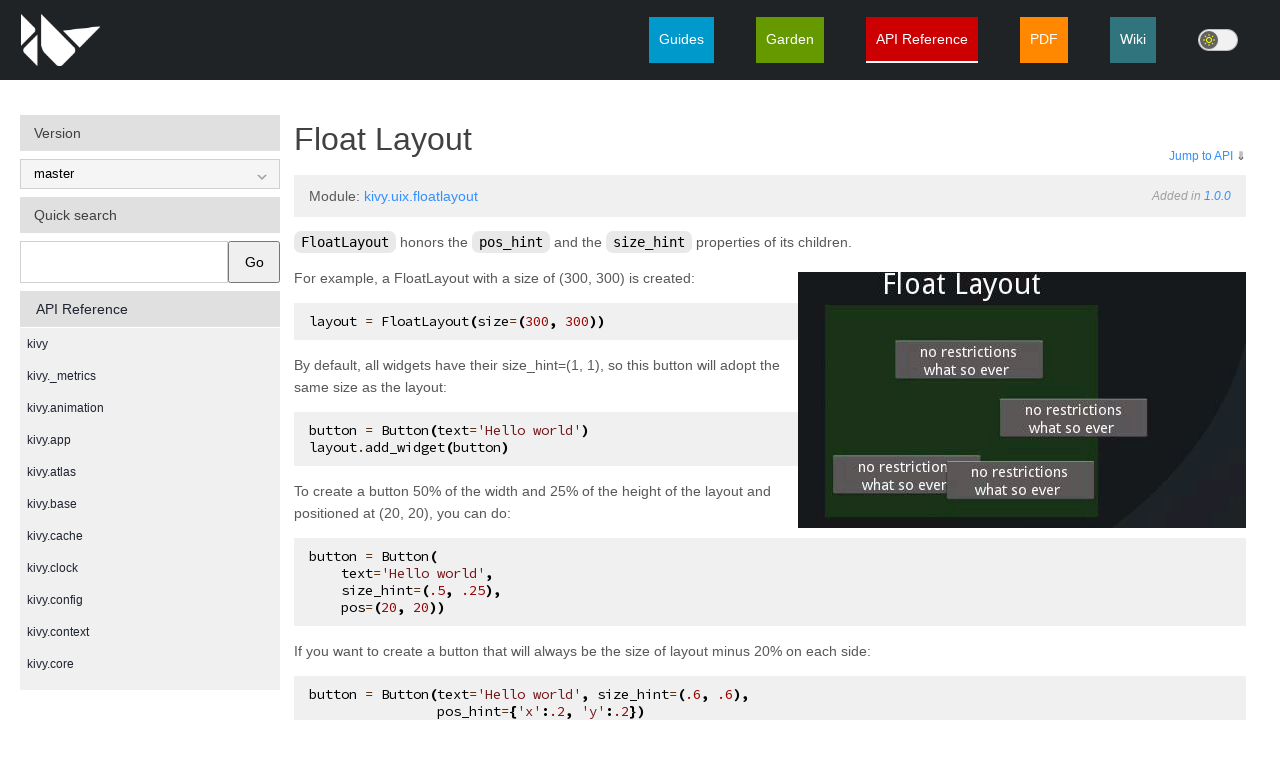

--- FILE ---
content_type: text/html; charset=utf-8
request_url: https://kivy.org/doc/master/api-kivy.uix.floatlayout.html
body_size: 9697
content:
<!DOCTYPE html PUBLIC "-//W3C//DTD XHTML 1.0 Transitional//EN"
  "http://www.w3.org/TR/xhtml1/DTD/xhtml1-transitional.dtd">

<html xmlns="http://www.w3.org/1999/xhtml">
  <head>
    <meta http-equiv="Content-Type" content="text/html; charset=utf-8" />
    <meta name="viewport" content="width=device-width, initial-scale=1.0">
    <meta name="twitter:site" content="@kivyframework">
    <meta name="color-scheme" content="dark light"> <!--tells web browser about which themes are supported -->
    <meta name="generator" content="Docutils 0.19: https://docutils.sourceforge.io/" />

    <title>Float Layout &mdash; Kivy 3.0.0.dev0 documentation</title>
    <link href='https://fonts.googleapis.com/css?family=Source+Code+Pro:400,700' rel='stylesheet' type='text/css'>
    <link rel="stylesheet" href="_static/pygments.css" type="text/css" /> 
      <link rel="stylesheet" href="_static/fresh.css" type="text/css" />
         
          <script type="text/javascript" id="documentation_options" data-url_root="./" src="_static/documentation_options.js"></script> 
            <script src="_static/jquery.js"></script> 
            <script src="_static/_sphinx_javascript_frameworks_compat.js"></script> 
            <script data-url_root="./" id="documentation_options" src="_static/documentation_options.js"></script> 
            <script src="_static/doctools.js"></script> 
            <script src="_static/sphinx_highlight.js"></script> 
        
        <script>
            const currTheme = localStorage.getItem("theme");
            if(currTheme){
                document.documentElement.className = currTheme;
            } else if(window.matchMedia){
                document.documentElement.className = window.matchMedia('(prefers-color-scheme: dark)').matches ? "dark": "light";
            } else { // neither localStorage or window.matchMedia exists
                document.documentElement.className = "light"; //todo should dark theme be the fallback value instead ?
            }
        </script>
        <script type="text/javascript" src="_static/jquery-effects-core-and-slide.js"></script>
        <script type="text/javascript" src="_static/jquery.cookie.js"></script>
        <script type="text/javascript" src="_static/kivy.js"></script>
    <link rel="index" title="Index" href="genindex.html" />
    <link rel="search" title="Search" href="search.html" />
    <link rel="top" title="Kivy 3.0.0.dev0 documentation" href="index.html" />
    <link rel="up" title="Widgets" href="api-kivy.uix.html" />
    <link rel="next" title="Gesture Surface" href="api-kivy.uix.gesturesurface.html" />
    <link rel="prev" title="FileChooser" href="api-kivy.uix.filechooser.html" /> 
  </head>
  <body>

    <div id="topbar">
        <div id="topwrapper">
          <div id="toplogo">
              <a href="https://kivy.org/">
                  <img src="_static/logo-kivy.png" alt="Kivy"/>
              </a>
          </div>
          <div id="topmenu">
              <ul class="navigation">
                  <li><a class="nav-guides" href="gettingstarted/intro.html">Guides</a></li>
                  <li><a class="nav-garden" href="http://kivy-garden.github.io/">Garden</a></li>
                  <li><a class="nav-api" href="api-kivy.html">API Reference</a></li>
                  <li><a class="nav-pdf" href="https://media.readthedocs.org/pdf/kivy/latest/kivy.pdf">PDF</a></li>
                  <li><a class="nav-wiki" href="http://wiki.kivy.org">Wiki</a></li>
                  <li id="li_themeToggleSwitch">
                        <button id="themeToggleSwitch" type="button">
                            <span class="vt-switch-check">
                                <span class="vt-switch-icon">
                                    <!--[-->
                                    <svg xmlns="http://www.w3.org/2000/svg" aria-hidden="true" focusable="false" viewBox="0 0 24 24" class="sun">
                                        <path d="M12,18c-3.3,0-6-2.7-6-6s2.7-6,6-6s6,2.7,6,6S15.3,18,12,18zM12,8c-2.2,0-4,1.8-4,4c0,2.2,1.8,4,4,4c2.2,0,4-1.8,4-4C16,9.8,14.2,8,12,8z"></path>
                                        <path d="M12,4c-0.6,0-1-0.4-1-1V1c0-0.6,0.4-1,1-1s1,0.4,1,1v2C13,3.6,12.6,4,12,4z"></path>
                                        <path d="M12,24c-0.6,0-1-0.4-1-1v-2c0-0.6,0.4-1,1-1s1,0.4,1,1v2C13,23.6,12.6,24,12,24z"></path>
                                        <path d="M5.6,6.6c-0.3,0-0.5-0.1-0.7-0.3L3.5,4.9c-0.4-0.4-0.4-1,0-1.4s1-0.4,1.4,0l1.4,1.4c0.4,0.4,0.4,1,0,1.4C6.2,6.5,5.9,6.6,5.6,6.6z"></path>
                                        <path d="M19.8,20.8c-0.3,0-0.5-0.1-0.7-0.3l-1.4-1.4c-0.4-0.4-0.4-1,0-1.4s1-0.4,1.4,0l1.4,1.4c0.4,0.4,0.4,1,0,1.4C20.3,20.7,20,20.8,19.8,20.8z"></path>
                                        <path d="M3,13H1c-0.6,0-1-0.4-1-1s0.4-1,1-1h2c0.6,0,1,0.4,1,1S3.6,13,3,13z"></path>
                                        <path d="M23,13h-2c-0.6,0-1-0.4-1-1s0.4-1,1-1h2c0.6,0,1,0.4,1,1S23.6,13,23,13z"></path>
                                        <path d="M4.2,20.8c-0.3,0-0.5-0.1-0.7-0.3c-0.4-0.4-0.4-1,0-1.4l1.4-1.4c0.4-0.4,1-0.4,1.4,0s0.4,1,0,1.4l-1.4,1.4C4.7,20.7,4.5,20.8,4.2,20.8z"></path>
                                        <path d="M18.4,6.6c-0.3,0-0.5-0.1-0.7-0.3c-0.4-0.4-0.4-1,0-1.4l1.4-1.4c0.4-0.4,1-0.4,1.4,0s0.4,1,0,1.4l-1.4,1.4C18.9,6.5,18.6,6.6,18.4,6.6z"></path>
                                    </svg>
                                    <svg xmlns="http://www.w3.org/2000/svg" aria-hidden="true" focusable="false" viewBox="0 0 24 24" class="moon">
                                        <path d="M12.1,22c-0.3,0-0.6,0-0.9,0c-5.5-0.5-9.5-5.4-9-10.9c0.4-4.8,4.2-8.6,9-9c0.4,0,0.8,0.2,1,0.5c0.2,0.3,0.2,0.8-0.1,1.1c-2,2.7-1.4,6.4,1.3,8.4c2.1,1.6,5,1.6,7.1,0c0.3-0.2,0.7-0.3,1.1-0.1c0.3,0.2,0.5,0.6,0.5,1c-0.2,2.7-1.5,5.1-3.6,6.8C16.6,21.2,14.4,22,12.1,22zM9.3,4.4c-2.9,1-5,3.6-5.2,6.8c-0.4,4.4,2.8,8.3,7.2,8.7c2.1,0.2,4.2-0.4,5.8-1.8c1.1-0.9,1.9-2.1,2.4-3.4c-2.5,0.9-5.3,0.5-7.5-1.1C9.2,11.4,8.1,7.7,9.3,4.4z"></path>
                                    </svg>
                                    <!--]-->
                                </span>
                            </span>
                        </button>

                  </li>
              </ul>
          </div>
        </div>
    </div>
<div id="contentall">
      <div class="sphinxsidebar">
        <div class="sphinxsidebarwrapper">
            <h3>Version</h3>
            <select id="version_selector"></select>
            <h3>Quick search</h3>
            <form class="search" action="search.html" method="get">
                <input type="hidden" name="check_keywords" value="yes" />
                <input type="hidden" name="area" value="default" />
                <input type="text" class="text" name="q" />
                <button type="submit">Go</button>
            </form>
          <!--
          <h3><a href="index.html">Float Layout</a></h3>
          <ul>
<li><a class="reference internal" href="#">Float Layout</a><ul>
<li><a class="reference internal" href="#kivy.uix.floatlayout.FloatLayout"><code class="docutils literal notranslate"><span class="pre">FloatLayout</span></code></a><ul>
<li><a class="reference internal" href="#kivy.uix.floatlayout.FloatLayout.add_widget"><code class="docutils literal notranslate"><span class="pre">FloatLayout.add_widget()</span></code></a></li>
<li><a class="reference internal" href="#kivy.uix.floatlayout.FloatLayout.do_layout"><code class="docutils literal notranslate"><span class="pre">FloatLayout.do_layout()</span></code></a></li>
<li><a class="reference internal" href="#kivy.uix.floatlayout.FloatLayout.remove_widget"><code class="docutils literal notranslate"><span class="pre">FloatLayout.remove_widget()</span></code></a></li>
</ul>
</li>
</ul>
</li>
</ul>

          <h3><a href="index.html">Table Of Contents</a></h3>
          -->
          <ul>
<li class="toctree-l1"><a class="reference internal" href="examples/index.html">Gallery of Examples</a><ul>
<li class="toctree-l2"><a class="reference internal" href="examples/gallery.html">Gallery</a></li>
<li class="toctree-l2"><a class="reference internal" href="examples/gen__3Drendering__main__py.html">3D Rotating Monkey Head</a></li>
<li class="toctree-l2"><a class="reference internal" href="examples/gen__animation__animate__py.html">Widget animation</a></li>
<li class="toctree-l2"><a class="reference internal" href="examples/gen__application__app_suite__py.html">Suite of Application Builders</a></li>
<li class="toctree-l2"><a class="reference internal" href="examples/gen__application__app_with_build__py.html">Application example using build() + return</a></li>
<li class="toctree-l2"><a class="reference internal" href="examples/gen__application__app_with_kv__py.html">Application built from a  .kv file</a></li>
<li class="toctree-l2"><a class="reference internal" href="examples/gen__application__app_with_kv_in_template1__py.html">Application from a .kv in a Template Directory</a></li>
<li class="toctree-l2"><a class="reference internal" href="examples/gen__camera__main__py.html">Camera Example</a></li>
<li class="toctree-l2"><a class="reference internal" href="examples/gen__canvas__bezier__py.html">Bezier Example</a></li>
<li class="toctree-l2"><a class="reference internal" href="examples/gen__canvas__canvas_stress__py.html">Canvas stress</a></li>
<li class="toctree-l2"><a class="reference internal" href="examples/gen__canvas__circle__py.html">Circle Example</a></li>
<li class="toctree-l2"><a class="reference internal" href="examples/gen__canvas__fbo_canvas__py.html">FBO Canvas</a></li>
<li class="toctree-l2"><a class="reference internal" href="examples/gen__canvas__lines__py.html">Line (SmoothLine) Experiment</a></li>
<li class="toctree-l2"><a class="reference internal" href="examples/gen__canvas__lines_extended__py.html">Lines Extended Demo</a></li>
<li class="toctree-l2"><a class="reference internal" href="examples/gen__canvas__mesh__py.html">Mesh test</a></li>
<li class="toctree-l2"><a class="reference internal" href="examples/gen__canvas__multitexture__py.html">Multitexture Example</a></li>
<li class="toctree-l2"><a class="reference internal" href="examples/gen__canvas__repeat_texture__py.html">Repeat Texture on Resize</a></li>
<li class="toctree-l2"><a class="reference internal" href="examples/gen__canvas__rotation__py.html">Rotation Example</a></li>
<li class="toctree-l2"><a class="reference internal" href="examples/gen__canvas__stencil_canvas__py.html">Stencil demo</a></li>
<li class="toctree-l2"><a class="reference internal" href="examples/gen__canvas__tesselate__py.html">Tesselate Demonstration</a></li>
<li class="toctree-l2"><a class="reference internal" href="examples/gen__canvas__texture__py.html">Texture Wrapping and Coordinates Example</a></li>
<li class="toctree-l2"><a class="reference internal" href="examples/gen__demo__camera_puzzle__py.html">Shuffled Camera Feed Puzzle</a></li>
<li class="toctree-l2"><a class="reference internal" href="examples/gen__demo__kivycatalog__main__py.html">Kivy Catalog</a></li>
<li class="toctree-l2"><a class="reference internal" href="examples/gen__demo__multistroke__main__py.html">Multistroke Recognition Database Demonstration</a></li>
<li class="toctree-l2"><a class="reference internal" href="examples/gen__demo__pictures__main__py.html">Basic Picture Viewer</a></li>
<li class="toctree-l2"><a class="reference internal" href="examples/gen__demo__shadereditor__main__py.html">Live Shader Editor</a></li>
<li class="toctree-l2"><a class="reference internal" href="examples/gen__demo__showcase__main__py.html">Showcase of Kivy Features</a></li>
<li class="toctree-l2"><a class="reference internal" href="examples/gen__demo__touchtracer__main__py.html">Touch Tracer Line Drawing Demonstration</a></li>
</ul>
</li>
</ul>
<ul class="current">
<li class="toctree-l1"><a class="reference internal" href="gettingstarted/index.html">Getting Started</a><ul>
<li class="toctree-l2"><a class="reference internal" href="gettingstarted/intro.html">Introduction</a></li>
<li class="toctree-l2"><a class="reference internal" href="gettingstarted/installation.html">Installing Kivy</a></li>
<li class="toctree-l2"><a class="reference internal" href="gettingstarted/first_app.html">A first App</a></li>
<li class="toctree-l2"><a class="reference internal" href="gettingstarted/properties.html">Properties</a></li>
<li class="toctree-l2"><a class="reference internal" href="gettingstarted/rules.html">Kv Design Language</a></li>
<li class="toctree-l2"><a class="reference internal" href="gettingstarted/events.html">Events</a></li>
<li class="toctree-l2"><a class="reference internal" href="gettingstarted/framework.html">Non-widget stuff</a></li>
<li class="toctree-l2"><a class="reference internal" href="gettingstarted/layouts.html">Layouts</a></li>
<li class="toctree-l2"><a class="reference internal" href="gettingstarted/drawing.html">Drawing</a></li>
<li class="toctree-l2"><a class="reference internal" href="gettingstarted/packaging.html">Packaging</a></li>
<li class="toctree-l2"><a class="reference internal" href="gettingstarted/diving.html">Diving in</a></li>
</ul>
</li>
<li class="toctree-l1"><a class="reference internal" href="user-guide.html">Kivy Project</a><ul>
<li class="toctree-l2"><a class="reference internal" href="philosophy.html">Philosophy</a></li>
<li class="toctree-l2"><a class="reference internal" href="contribute.html">Contribution Guidelines</a></li>
<li class="toctree-l2"><a class="reference internal" href="faq.html">FAQ</a></li>
<li class="toctree-l2"><a class="reference internal" href="contact.html">Contact Us</a></li>
</ul>
</li>
<li class="toctree-l1"><a class="reference internal" href="guide-index.html">Programming Guide</a><ul>
<li class="toctree-l2"><a class="reference internal" href="guide/basic.html">Kivy Basics</a></li>
<li class="toctree-l2"><a class="reference internal" href="guide/environment.html">Controlling the environment</a></li>
<li class="toctree-l2"><a class="reference internal" href="guide/config.html">Configure Kivy</a></li>
<li class="toctree-l2"><a class="reference internal" href="guide/architecture.html">Architectural Overview</a></li>
<li class="toctree-l2"><a class="reference internal" href="guide/events.html">Events and Properties</a></li>
<li class="toctree-l2"><a class="reference internal" href="guide/inputs.html">Input management</a></li>
<li class="toctree-l2"><a class="reference internal" href="guide/widgets.html">Widgets</a></li>
<li class="toctree-l2"><a class="reference internal" href="guide/graphics.html">Graphics</a></li>
<li class="toctree-l2"><a class="reference internal" href="guide/lang.html">Kv language</a></li>
<li class="toctree-l2"><a class="reference internal" href="guide/other-frameworks.html">Integrating with other Frameworks</a></li>
<li class="toctree-l2"><a class="reference internal" href="guide/packaging.html">Packaging your application</a></li>
<li class="toctree-l2"><a class="reference internal" href="guide/licensing.html">Package licensing</a></li>
</ul>
</li>
<li class="toctree-l1"><a class="reference internal" href="tutorials-index.html">Tutorials</a><ul>
<li class="toctree-l2"><a class="reference internal" href="tutorials/pong.html">Pong Game Tutorial</a></li>
<li class="toctree-l2"><a class="reference internal" href="tutorials/firstwidget.html">A Simple Paint App</a></li>
<li class="toctree-l2"><a class="reference internal" href="tutorials/crashcourse.html">Crash Course</a></li>
</ul>
</li>
<li class="toctree-l1 current"><a class="reference internal" href="api-index.html">API Reference</a><ul class="current">
<li class="toctree-l2"><a class="reference internal" href="api-kivy.html">Kivy framework</a></li>
<li class="toctree-l2"><a class="reference internal" href="api-kivy._metrics.html">Low level Metrics</a></li>
<li class="toctree-l2"><a class="reference internal" href="api-kivy.animation.html">Animation</a></li>
<li class="toctree-l2"><a class="reference internal" href="api-kivy.app.html">Application</a></li>
<li class="toctree-l2"><a class="reference internal" href="api-kivy.atlas.html">Atlas</a></li>
<li class="toctree-l2"><a class="reference internal" href="api-kivy.base.html">Kivy Base</a></li>
<li class="toctree-l2"><a class="reference internal" href="api-kivy.cache.html">Cache manager</a></li>
<li class="toctree-l2"><a class="reference internal" href="api-kivy.clock.html">Clock object</a></li>
<li class="toctree-l2"><a class="reference internal" href="api-kivy.config.html">Configuration object</a></li>
<li class="toctree-l2"><a class="reference internal" href="api-kivy.context.html">Context</a></li>
<li class="toctree-l2"><a class="reference internal" href="api-kivy.core.html">Core Abstraction</a></li>
<li class="toctree-l2"><a class="reference internal" href="api-kivy.core.audio_output.html">Audio Output</a></li>
<li class="toctree-l2"><a class="reference internal" href="api-kivy.core.camera.html">Camera</a></li>
<li class="toctree-l2"><a class="reference internal" href="api-kivy.core.clipboard.html">Clipboard</a></li>
<li class="toctree-l2"><a class="reference internal" href="api-kivy.core.gl.html">OpenGL</a></li>
<li class="toctree-l2"><a class="reference internal" href="api-kivy.core.image.html">Image</a></li>
<li class="toctree-l2"><a class="reference internal" href="api-kivy.core.spelling.html">Spelling</a></li>
<li class="toctree-l2"><a class="reference internal" href="api-kivy.core.text.html">Text</a></li>
<li class="toctree-l2"><a class="reference internal" href="api-kivy.core.text.markup.html">Text Markup</a></li>
<li class="toctree-l2"><a class="reference internal" href="api-kivy.core.text.text_layout.html">Text layout</a></li>
<li class="toctree-l2"><a class="reference internal" href="api-kivy.core.video.html">Video</a></li>
<li class="toctree-l2"><a class="reference internal" href="api-kivy.core.window.html">Window</a></li>
<li class="toctree-l2"><a class="reference internal" href="api-kivy.deps.html">Kivy module for binary dependencies.</a></li>
<li class="toctree-l2"><a class="reference internal" href="api-kivy.effects.html">Effects</a></li>
<li class="toctree-l2"><a class="reference internal" href="api-kivy.effects.dampedscroll.html">Damped scroll effect</a></li>
<li class="toctree-l2"><a class="reference internal" href="api-kivy.effects.kinetic.html">Kinetic effect</a></li>
<li class="toctree-l2"><a class="reference internal" href="api-kivy.effects.opacityscroll.html">Opacity scroll effect</a></li>
<li class="toctree-l2"><a class="reference internal" href="api-kivy.effects.scroll.html">Scroll effect</a></li>
<li class="toctree-l2"><a class="reference internal" href="api-kivy.event.html">Event dispatcher</a></li>
<li class="toctree-l2"><a class="reference internal" href="api-kivy.eventmanager.html">Event Manager</a></li>
<li class="toctree-l2"><a class="reference internal" href="api-kivy.factory.html">Factory object</a></li>
<li class="toctree-l2"><a class="reference internal" href="api-kivy.garden.html">Garden</a></li>
<li class="toctree-l2"><a class="reference internal" href="api-kivy.geometry.html">Geometry utilities</a></li>
<li class="toctree-l2"><a class="reference internal" href="api-kivy.gesture.html">Gesture recognition</a></li>
<li class="toctree-l2"><a class="reference internal" href="api-kivy.graphics.html">Graphics</a></li>
<li class="toctree-l2"><a class="reference internal" href="api-kivy.graphics.boxshadow.html">BoxShadow</a></li>
<li class="toctree-l2"><a class="reference internal" href="api-kivy.graphics.cgl.html">CGL: standard C interface for OpenGL</a></li>
<li class="toctree-l2"><a class="reference internal" href="api-kivy.graphics.compiler.html">Graphics compiler</a></li>
<li class="toctree-l2"><a class="reference internal" href="api-kivy.graphics.context.html">Context management</a></li>
<li class="toctree-l2"><a class="reference internal" href="api-kivy.graphics.context_instructions.html">Context instructions</a></li>
<li class="toctree-l2"><a class="reference internal" href="api-kivy.graphics.fbo.html">Framebuffer</a></li>
<li class="toctree-l2"><a class="reference internal" href="api-kivy.graphics.gl_instructions.html">GL instructions</a></li>
<li class="toctree-l2"><a class="reference internal" href="api-kivy.graphics.instructions.html">Canvas</a></li>
<li class="toctree-l2"><a class="reference internal" href="api-kivy.graphics.opengl.html">OpenGL</a></li>
<li class="toctree-l2"><a class="reference internal" href="api-kivy.graphics.opengl_utils.html">OpenGL utilities</a></li>
<li class="toctree-l2"><a class="reference internal" href="api-kivy.graphics.scissor_instructions.html">Scissor Instructions</a></li>
<li class="toctree-l2"><a class="reference internal" href="api-kivy.graphics.shader.html">Shader</a></li>
<li class="toctree-l2"><a class="reference internal" href="api-kivy.graphics.stencil_instructions.html">Stencil instructions</a></li>
<li class="toctree-l2"><a class="reference internal" href="api-kivy.graphics.svg.html">SVG</a></li>
<li class="toctree-l2"><a class="reference internal" href="api-kivy.graphics.tesselator.html">Tesselator</a></li>
<li class="toctree-l2"><a class="reference internal" href="api-kivy.graphics.texture.html">Texture</a></li>
<li class="toctree-l2"><a class="reference internal" href="api-kivy.graphics.transformation.html">Transformation</a></li>
<li class="toctree-l2"><a class="reference internal" href="api-kivy.input.html">Input management</a></li>
<li class="toctree-l2"><a class="reference internal" href="api-kivy.input.factory.html">Motion Event Factory</a></li>
<li class="toctree-l2"><a class="reference internal" href="api-kivy.input.motionevent.html">Motion Event</a></li>
<li class="toctree-l2"><a class="reference internal" href="api-kivy.input.postproc.html">Input Postprocessing</a></li>
<li class="toctree-l2"><a class="reference internal" href="api-kivy.input.postproc.calibration.html">Calibration</a></li>
<li class="toctree-l2"><a class="reference internal" href="api-kivy.input.postproc.dejitter.html">Dejitter</a></li>
<li class="toctree-l2"><a class="reference internal" href="api-kivy.input.postproc.doubletap.html">Double Tap</a></li>
<li class="toctree-l2"><a class="reference internal" href="api-kivy.input.postproc.ignorelist.html">Ignore list</a></li>
<li class="toctree-l2"><a class="reference internal" href="api-kivy.input.postproc.retaintouch.html">Retain Touch</a></li>
<li class="toctree-l2"><a class="reference internal" href="api-kivy.input.postproc.tripletap.html">Triple Tap</a></li>
<li class="toctree-l2"><a class="reference internal" href="api-kivy.input.provider.html">Motion Event Provider</a></li>
<li class="toctree-l2"><a class="reference internal" href="api-kivy.input.providers.html">Providers</a></li>
<li class="toctree-l2"><a class="reference internal" href="api-kivy.input.providers.androidjoystick.html">Android Joystick Input Provider</a></li>
<li class="toctree-l2"><a class="reference internal" href="api-kivy.input.providers.hidinput.html">Native support for HID input from the linux kernel</a></li>
<li class="toctree-l2"><a class="reference internal" href="api-kivy.input.providers.leapfinger.html">Leap Motion - finger only</a></li>
<li class="toctree-l2"><a class="reference internal" href="api-kivy.input.providers.linuxwacom.html">Native support of Wacom tablet from linuxwacom driver</a></li>
<li class="toctree-l2"><a class="reference internal" href="api-kivy.input.providers.mactouch.html">Native support of MultitouchSupport framework for MacBook (MaxOSX platform)</a></li>
<li class="toctree-l2"><a class="reference internal" href="api-kivy.input.providers.mouse.html">Mouse provider implementation</a></li>
<li class="toctree-l2"><a class="reference internal" href="api-kivy.input.providers.mtdev.html">Native support for Multitouch devices on Linux, using libmtdev.</a></li>
<li class="toctree-l2"><a class="reference internal" href="api-kivy.input.providers.probesysfs.html">Auto Create Input Provider Config Entry for Available MT Hardware (linux only).</a></li>
<li class="toctree-l2"><a class="reference internal" href="api-kivy.input.providers.tuio.html">TUIO Input Provider</a></li>
<li class="toctree-l2"><a class="reference internal" href="api-kivy.input.providers.wm_common.html">Common definitions for a Windows provider</a></li>
<li class="toctree-l2"><a class="reference internal" href="api-kivy.input.recorder.html">Input recorder</a></li>
<li class="toctree-l2"><a class="reference internal" href="api-kivy.input.shape.html">Motion Event Shape</a></li>
<li class="toctree-l2"><a class="reference internal" href="api-kivy.interactive.html">Interactive launcher</a></li>
<li class="toctree-l2"><a class="reference internal" href="api-kivy.lang.html">Kivy Language</a></li>
<li class="toctree-l2"><a class="reference internal" href="api-kivy.lang.builder.html">Builder</a></li>
<li class="toctree-l2"><a class="reference internal" href="api-kivy.lang.parser.html">Parser</a></li>
<li class="toctree-l2"><a class="reference internal" href="api-kivy.lib.html">External libraries</a></li>
<li class="toctree-l2"><a class="reference internal" href="api-kivy.lib.ddsfile.html">DDS File library</a></li>
<li class="toctree-l2"><a class="reference internal" href="api-kivy.lib.gstplayer.html">GstPlayer</a></li>
<li class="toctree-l2"><a class="reference internal" href="api-kivy.lib.mtdev.html">Python mtdev</a></li>
<li class="toctree-l2"><a class="reference internal" href="api-kivy.loader.html">Asynchronous data loader</a></li>
<li class="toctree-l2"><a class="reference internal" href="api-kivy.logger.html">Kivy Logging</a></li>
<li class="toctree-l2"><a class="reference internal" href="api-kivy.metrics.html">Metrics</a></li>
<li class="toctree-l2"><a class="reference internal" href="api-kivy.modules.html">Modules</a></li>
<li class="toctree-l2"><a class="reference internal" href="api-kivy.modules.console.html">Console</a></li>
<li class="toctree-l2"><a class="reference internal" href="api-kivy.modules.inspector.html">Inspector</a></li>
<li class="toctree-l2"><a class="reference internal" href="api-kivy.modules.joycursor.html">JoyCursor</a></li>
<li class="toctree-l2"><a class="reference internal" href="api-kivy.modules.keybinding.html">Keybinding</a></li>
<li class="toctree-l2"><a class="reference internal" href="api-kivy.modules.monitor.html">Monitor module</a></li>
<li class="toctree-l2"><a class="reference internal" href="api-kivy.modules.recorder.html">Recorder module</a></li>
<li class="toctree-l2"><a class="reference internal" href="api-kivy.modules.screen.html">Screen</a></li>
<li class="toctree-l2"><a class="reference internal" href="api-kivy.modules.touchring.html">Touchring</a></li>
<li class="toctree-l2"><a class="reference internal" href="api-kivy.modules.webdebugger.html">Web Debugger</a></li>
<li class="toctree-l2"><a class="reference internal" href="api-kivy.multistroke.html">Multistroke gesture recognizer</a></li>
<li class="toctree-l2"><a class="reference internal" href="api-kivy.network.html">Network support</a></li>
<li class="toctree-l2"><a class="reference internal" href="api-kivy.network.urlrequest.html">UrlRequest</a></li>
<li class="toctree-l2"><a class="reference internal" href="api-kivy.parser.html">Parser utilities</a></li>
<li class="toctree-l2"><a class="reference internal" href="api-kivy.properties.html">Properties</a></li>
<li class="toctree-l2"><a class="reference internal" href="api-kivy.resources.html">Resources management</a></li>
<li class="toctree-l2"><a class="reference internal" href="api-kivy.storage.html">Storage</a></li>
<li class="toctree-l2"><a class="reference internal" href="api-kivy.storage.dictstore.html">Dictionary store</a></li>
<li class="toctree-l2"><a class="reference internal" href="api-kivy.storage.jsonstore.html">JSON store</a></li>
<li class="toctree-l2"><a class="reference internal" href="api-kivy.storage.redisstore.html">Redis Store</a></li>
<li class="toctree-l2"><a class="reference internal" href="api-kivy.support.html">Support</a></li>
<li class="toctree-l2"><a class="reference internal" href="api-kivy.tools.html">Tools</a></li>
<li class="toctree-l2"><a class="reference internal" href="api-kivy.tools.packaging.html">Packaging</a></li>
<li class="toctree-l2"><a class="reference internal" href="api-kivy.tools.packaging.pyinstaller_hooks.html">Pyinstaller hooks</a></li>
<li class="toctree-l2 current"><a class="reference internal" href="api-kivy.uix.html">Widgets</a></li>
<li class="toctree-l2"><a class="reference internal" href="api-kivy.uix.accordion.html">Accordion</a></li>
<li class="toctree-l2"><a class="reference internal" href="api-kivy.uix.actionbar.html">Action Bar</a></li>
<li class="toctree-l2"><a class="reference internal" href="api-kivy.uix.anchorlayout.html">Anchor Layout</a></li>
<li class="toctree-l2"><a class="reference internal" href="api-kivy.uix.behaviors.html">Behaviors</a></li>
<li class="toctree-l2"><a class="reference internal" href="api-kivy.uix.behaviors.button.html">Button Behavior</a></li>
<li class="toctree-l2"><a class="reference internal" href="api-kivy.uix.behaviors.codenavigation.html">Code Navigation Behavior</a></li>
<li class="toctree-l2"><a class="reference internal" href="api-kivy.uix.behaviors.compoundselection.html">Compound Selection Behavior</a></li>
<li class="toctree-l2"><a class="reference internal" href="api-kivy.uix.behaviors.cover.html">Cover Behavior</a></li>
<li class="toctree-l2"><a class="reference internal" href="api-kivy.uix.behaviors.drag.html">Drag Behavior</a></li>
<li class="toctree-l2"><a class="reference internal" href="api-kivy.uix.behaviors.emacs.html">Emacs Behavior</a></li>
<li class="toctree-l2"><a class="reference internal" href="api-kivy.uix.behaviors.focus.html">Focus Behavior</a></li>
<li class="toctree-l2"><a class="reference internal" href="api-kivy.uix.behaviors.knspace.html">Kivy Namespaces</a></li>
<li class="toctree-l2"><a class="reference internal" href="api-kivy.uix.behaviors.togglebutton.html">ToggleButton Behavior</a></li>
<li class="toctree-l2"><a class="reference internal" href="api-kivy.uix.behaviors.touchripple.html">Touch Ripple</a></li>
<li class="toctree-l2"><a class="reference internal" href="api-kivy.uix.boxlayout.html">Box Layout</a></li>
<li class="toctree-l2"><a class="reference internal" href="api-kivy.uix.bubble.html">Bubble</a></li>
<li class="toctree-l2"><a class="reference internal" href="api-kivy.uix.button.html">Button</a></li>
<li class="toctree-l2"><a class="reference internal" href="api-kivy.uix.camera.html">Camera</a></li>
<li class="toctree-l2"><a class="reference internal" href="api-kivy.uix.carousel.html">Carousel</a></li>
<li class="toctree-l2"><a class="reference internal" href="api-kivy.uix.checkbox.html">CheckBox</a></li>
<li class="toctree-l2"><a class="reference internal" href="api-kivy.uix.codeinput.html">Code Input</a></li>
<li class="toctree-l2"><a class="reference internal" href="api-kivy.uix.colorpicker.html">Color Picker</a></li>
<li class="toctree-l2"><a class="reference internal" href="api-kivy.uix.dropdown.html">Drop-Down List</a></li>
<li class="toctree-l2"><a class="reference internal" href="api-kivy.uix.effectwidget.html">EffectWidget</a></li>
<li class="toctree-l2"><a class="reference internal" href="api-kivy.uix.filechooser.html">FileChooser</a></li>
<li class="toctree-l2 current"><a class="current reference internal" href="#">Float Layout</a></li>
<li class="toctree-l2"><a class="reference internal" href="api-kivy.uix.gesturesurface.html">Gesture Surface</a></li>
<li class="toctree-l2"><a class="reference internal" href="api-kivy.uix.gridlayout.html">Grid Layout</a></li>
<li class="toctree-l2"><a class="reference internal" href="api-kivy.uix.image.html">Image</a></li>
<li class="toctree-l2"><a class="reference internal" href="api-kivy.uix.label.html">Label</a></li>
<li class="toctree-l2"><a class="reference internal" href="api-kivy.uix.layout.html">Layout</a></li>
<li class="toctree-l2"><a class="reference internal" href="api-kivy.uix.modalview.html">ModalView</a></li>
<li class="toctree-l2"><a class="reference internal" href="api-kivy.uix.pagelayout.html">PageLayout</a></li>
<li class="toctree-l2"><a class="reference internal" href="api-kivy.uix.popup.html">Popup</a></li>
<li class="toctree-l2"><a class="reference internal" href="api-kivy.uix.progressbar.html">Progress Bar</a></li>
<li class="toctree-l2"><a class="reference internal" href="api-kivy.uix.recycleboxlayout.html">RecycleBoxLayout</a></li>
<li class="toctree-l2"><a class="reference internal" href="api-kivy.uix.recyclegridlayout.html">RecycleGridLayout</a></li>
<li class="toctree-l2"><a class="reference internal" href="api-kivy.uix.recyclelayout.html">RecycleLayout</a></li>
<li class="toctree-l2"><a class="reference internal" href="api-kivy.uix.recycleview.html">RecycleView</a></li>
<li class="toctree-l2"><a class="reference internal" href="api-kivy.uix.recycleview.datamodel.html">RecycleView Data Model</a></li>
<li class="toctree-l2"><a class="reference internal" href="api-kivy.uix.recycleview.layout.html">RecycleView Layouts</a></li>
<li class="toctree-l2"><a class="reference internal" href="api-kivy.uix.recycleview.views.html">RecycleView Views</a></li>
<li class="toctree-l2"><a class="reference internal" href="api-kivy.uix.relativelayout.html">Relative Layout</a></li>
<li class="toctree-l2"><a class="reference internal" href="api-kivy.uix.rst.html">reStructuredText renderer</a></li>
<li class="toctree-l2"><a class="reference internal" href="api-kivy.uix.sandbox.html">Sandbox</a></li>
<li class="toctree-l2"><a class="reference internal" href="api-kivy.uix.scatter.html">Scatter</a></li>
<li class="toctree-l2"><a class="reference internal" href="api-kivy.uix.scatterlayout.html">Scatter Layout</a></li>
<li class="toctree-l2"><a class="reference internal" href="api-kivy.uix.screenmanager.html">Screen Manager</a></li>
<li class="toctree-l2"><a class="reference internal" href="api-kivy.uix.scrollview.html">ScrollView</a></li>
<li class="toctree-l2"><a class="reference internal" href="api-kivy.uix.settings.html">Settings</a></li>
<li class="toctree-l2"><a class="reference internal" href="api-kivy.uix.slider.html">Slider</a></li>
<li class="toctree-l2"><a class="reference internal" href="api-kivy.uix.spinner.html">Spinner</a></li>
<li class="toctree-l2"><a class="reference internal" href="api-kivy.uix.splitter.html">Splitter</a></li>
<li class="toctree-l2"><a class="reference internal" href="api-kivy.uix.stacklayout.html">Stack Layout</a></li>
<li class="toctree-l2"><a class="reference internal" href="api-kivy.uix.stencilview.html">Stencil View</a></li>
<li class="toctree-l2"><a class="reference internal" href="api-kivy.uix.switch.html">Switch</a></li>
<li class="toctree-l2"><a class="reference internal" href="api-kivy.uix.tabbedpanel.html">TabbedPanel</a></li>
<li class="toctree-l2"><a class="reference internal" href="api-kivy.uix.textinput.html">Text Input</a></li>
<li class="toctree-l2"><a class="reference internal" href="api-kivy.uix.togglebutton.html">Toggle button</a></li>
<li class="toctree-l2"><a class="reference internal" href="api-kivy.uix.treeview.html">Tree View</a></li>
<li class="toctree-l2"><a class="reference internal" href="api-kivy.uix.video.html">Video</a></li>
<li class="toctree-l2"><a class="reference internal" href="api-kivy.uix.videoplayer.html">Video player</a></li>
<li class="toctree-l2"><a class="reference internal" href="api-kivy.uix.vkeyboard.html">VKeyboard</a></li>
<li class="toctree-l2"><a class="reference internal" href="api-kivy.uix.widget.html">Widget class</a></li>
<li class="toctree-l2"><a class="reference internal" href="api-kivy.utils.html">Utils</a></li>
<li class="toctree-l2"><a class="reference internal" href="api-kivy.vector.html">Vector</a></li>
<li class="toctree-l2"><a class="reference internal" href="api-kivy.weakmethod.html">Weak Method</a></li>
<li class="toctree-l2"><a class="reference internal" href="api-kivy.weakproxy.html">Weak Proxy</a></li>
</ul>
</li>
<li class="toctree-l1"><a class="reference internal" href="migration.html">Migrating from Kivy 2.x.x to Kivy 3.x.x</a><ul>
<li class="toctree-l2"><a class="reference internal" href="migration.html#introduction">Introduction</a></li>
<li class="toctree-l2"><a class="reference internal" href="migration.html#renamed-modules">Renamed modules</a></li>
<li class="toctree-l2"><a class="reference internal" href="migration.html#removals">Removals</a></li>
</ul>
</li>
</ul>

          <!--
          <h3>Related Topics</h3>
          <ul>
              <li>Previous: <a href="api-kivy.uix.filechooser.html" title="previous chapter">FileChooser</a></li>
              <li>Next: <a href="api-kivy.uix.gesturesurface.html" title="next chapter">Gesture Surface</a></li>
          </ul>
          -->
        </div>
      </div>
  <div id="content">
    <div class="wrapper">
      <div class="documentwrapper">
        <div class="bodywrapper">
          <div class="body">
            <div class="toc"><h2>Table Of Contents</h2><ul>
<li><a class="reference internal" href="#">Float Layout</a><ul>
<li><a class="reference internal" href="#kivy.uix.floatlayout.FloatLayout"><code class="docutils literal notranslate"><span class="pre">FloatLayout</span></code></a><ul>
<li><a class="reference internal" href="#kivy.uix.floatlayout.FloatLayout.add_widget"><code class="docutils literal notranslate"><span class="pre">FloatLayout.add_widget()</span></code></a></li>
<li><a class="reference internal" href="#kivy.uix.floatlayout.FloatLayout.do_layout"><code class="docutils literal notranslate"><span class="pre">FloatLayout.do_layout()</span></code></a></li>
<li><a class="reference internal" href="#kivy.uix.floatlayout.FloatLayout.remove_widget"><code class="docutils literal notranslate"><span class="pre">FloatLayout.remove_widget()</span></code></a></li>
</ul>
</li>
</ul>
</li>
</ul>
</div>
            
  <section id="module-kivy.uix.floatlayout">
<span id="float-layout"></span><h1>Float Layout<a class="headerlink" href="#module-kivy.uix.floatlayout" title="Permalink to this heading">¶</a></h1>
<p><a class="reference internal" href="#kivy.uix.floatlayout.FloatLayout" title="kivy.uix.floatlayout.FloatLayout"><code class="xref py py-class docutils literal notranslate"><span class="pre">FloatLayout</span></code></a> honors the <code class="xref py py-attr docutils literal notranslate"><span class="pre">pos_hint</span></code>
and the <code class="xref py py-attr docutils literal notranslate"><span class="pre">size_hint</span></code> properties of its children.</p>
<img alt="_images/floatlayout.gif" class="align-right" src="_images/floatlayout.gif" />
<p>For example, a FloatLayout with a size of (300, 300) is created:</p>
<div class="highlight-default notranslate"><div class="highlight"><pre><span></span><span class="n">layout</span> <span class="o">=</span> <span class="n">FloatLayout</span><span class="p">(</span><span class="n">size</span><span class="o">=</span><span class="p">(</span><span class="mi">300</span><span class="p">,</span> <span class="mi">300</span><span class="p">))</span>
</pre></div>
</div>
<p>By default, all widgets have their size_hint=(1, 1), so this button will adopt
the same size as the layout:</p>
<div class="highlight-default notranslate"><div class="highlight"><pre><span></span><span class="n">button</span> <span class="o">=</span> <span class="n">Button</span><span class="p">(</span><span class="n">text</span><span class="o">=</span><span class="s1">&#39;Hello world&#39;</span><span class="p">)</span>
<span class="n">layout</span><span class="o">.</span><span class="n">add_widget</span><span class="p">(</span><span class="n">button</span><span class="p">)</span>
</pre></div>
</div>
<p>To create a button 50% of the width and 25% of the height of the layout and
positioned at (20, 20), you can do:</p>
<div class="highlight-default notranslate"><div class="highlight"><pre><span></span><span class="n">button</span> <span class="o">=</span> <span class="n">Button</span><span class="p">(</span>
    <span class="n">text</span><span class="o">=</span><span class="s1">&#39;Hello world&#39;</span><span class="p">,</span>
    <span class="n">size_hint</span><span class="o">=</span><span class="p">(</span><span class="mf">.5</span><span class="p">,</span> <span class="mf">.25</span><span class="p">),</span>
    <span class="n">pos</span><span class="o">=</span><span class="p">(</span><span class="mi">20</span><span class="p">,</span> <span class="mi">20</span><span class="p">))</span>
</pre></div>
</div>
<p>If you want to create a button that will always be the size of layout minus
20% on each side:</p>
<div class="highlight-default notranslate"><div class="highlight"><pre><span></span><span class="n">button</span> <span class="o">=</span> <span class="n">Button</span><span class="p">(</span><span class="n">text</span><span class="o">=</span><span class="s1">&#39;Hello world&#39;</span><span class="p">,</span> <span class="n">size_hint</span><span class="o">=</span><span class="p">(</span><span class="mf">.6</span><span class="p">,</span> <span class="mf">.6</span><span class="p">),</span>
                <span class="n">pos_hint</span><span class="o">=</span><span class="p">{</span><span class="s1">&#39;x&#39;</span><span class="p">:</span><span class="mf">.2</span><span class="p">,</span> <span class="s1">&#39;y&#39;</span><span class="p">:</span><span class="mf">.2</span><span class="p">})</span>
</pre></div>
</div>
<div class="admonition note">
<p class="admonition-title">Note</p>
<p>This layout can be used for an application. Most of the time, you will
use the size of Window.</p>
</div>
<div class="admonition warning">
<p class="admonition-title">Warning</p>
<p>If you are not using pos_hint, you must handle the positioning of the
children: if the float layout is moving, you must handle moving the
children too.</p>
</div>
<dl class="py class">
<dt class="sig sig-object py" id="kivy.uix.floatlayout.FloatLayout">
<em class="property"><span class="pre">class</span><span class="w"> </span></em><span class="sig-prename descclassname"><span class="pre">kivy.uix.floatlayout.</span></span><span class="sig-name descname"><span class="pre">FloatLayout</span></span><span class="sig-paren">(</span><em class="sig-param"><span class="o"><span class="pre">**</span></span><span class="n"><span class="pre">kwargs</span></span></em><span class="sig-paren">)</span><a class="headerlink" href="#kivy.uix.floatlayout.FloatLayout" title="Permalink to this definition">¶</a></dt>
<dd><p>Bases: <a class="reference internal" href="api-kivy.uix.layout.html#kivy.uix.layout.Layout" title="kivy.uix.layout.Layout"><code class="xref py py-class docutils literal notranslate"><span class="pre">kivy.uix.layout.Layout</span></code></a></p>
<p>Float layout class. See module documentation for more information.</p>
<dl class="py method">
<dt class="sig sig-object py" id="kivy.uix.floatlayout.FloatLayout.add_widget">
<span class="sig-name descname"><span class="pre">add_widget</span></span><span class="sig-paren">(</span><em class="sig-param"><span class="n"><span class="pre">widget</span></span></em>, <em class="sig-param"><span class="o"><span class="pre">*</span></span><span class="n"><span class="pre">args</span></span></em>, <em class="sig-param"><span class="o"><span class="pre">**</span></span><span class="n"><span class="pre">kwargs</span></span></em><span class="sig-paren">)</span><a class="headerlink" href="#kivy.uix.floatlayout.FloatLayout.add_widget" title="Permalink to this definition">¶</a></dt>
<dd><p>Add a new widget as a child of this widget.</p>
<blockquote>
<div><dl class="field-list">
<dt class="field-odd">Parameters<span class="colon">:</span></dt>
<dd class="field-odd"><dl>
<dt><cite>widget</cite>: <code class="xref py py-class docutils literal notranslate"><span class="pre">Widget</span></code></dt><dd><p>Widget to add to our list of children.</p>
</dd>
<dt><cite>index</cite>: int, defaults to 0</dt><dd><p>Index to insert the widget in the list. Notice that the default
of 0 means the widget is inserted at the beginning of the list
and will thus be drawn on top of other sibling widgets. For a
full discussion of the index and widget hierarchy, please see
the <a class="reference internal" href="guide/widgets.html"><span class="doc">Widgets Programming Guide</span></a>.</p>
<div class="versionadded">
<p><span class="versionmodified added">New in version 1.0.5.</span></p>
</div>
</dd>
<dt><cite>canvas</cite>: str, defaults to None</dt><dd><p>Canvas to add widget’s canvas to. Can be ‘before’, ‘after’ or
None for the default canvas.</p>
<div class="versionadded">
<p><span class="versionmodified added">New in version 1.9.0.</span></p>
</div>
</dd>
</dl>
</dd>
</dl>
</div></blockquote>
<div class="highlight-python-console notranslate"><div class="highlight"><pre><span></span><span class="gp">&gt;&gt;&gt; </span><span class="kn">from</span><span class="w"> </span><span class="nn">kivy.uix.button</span><span class="w"> </span><span class="kn">import</span> <span class="n">Button</span>
<span class="gp">&gt;&gt;&gt; </span><span class="kn">from</span><span class="w"> </span><span class="nn">kivy.uix.slider</span><span class="w"> </span><span class="kn">import</span> <span class="n">Slider</span>
<span class="gp">&gt;&gt;&gt; </span><span class="n">root</span> <span class="o">=</span> <span class="n">Widget</span><span class="p">()</span>
<span class="gp">&gt;&gt;&gt; </span><span class="n">root</span><span class="o">.</span><span class="n">add_widget</span><span class="p">(</span><span class="n">Button</span><span class="p">())</span>
<span class="gp">&gt;&gt;&gt; </span><span class="n">slider</span> <span class="o">=</span> <span class="n">Slider</span><span class="p">()</span>
<span class="gp">&gt;&gt;&gt; </span><span class="n">root</span><span class="o">.</span><span class="n">add_widget</span><span class="p">(</span><span class="n">slider</span><span class="p">)</span>
</pre></div>
</div>
</dd></dl>

<dl class="py method">
<dt class="sig sig-object py" id="kivy.uix.floatlayout.FloatLayout.do_layout">
<span class="sig-name descname"><span class="pre">do_layout</span></span><span class="sig-paren">(</span><em class="sig-param"><span class="o"><span class="pre">*</span></span><span class="n"><span class="pre">largs</span></span></em>, <em class="sig-param"><span class="o"><span class="pre">**</span></span><span class="n"><span class="pre">kwargs</span></span></em><span class="sig-paren">)</span><a class="headerlink" href="#kivy.uix.floatlayout.FloatLayout.do_layout" title="Permalink to this definition">¶</a></dt>
<dd><p>This function is called when a layout is called by a trigger.
If you are writing a new Layout subclass, don’t call this function
directly but use <code class="xref py py-meth docutils literal notranslate"><span class="pre">_trigger_layout()</span></code> instead.</p>
<p>The function is by default called <em>before</em> the next frame, therefore
the layout isn’t updated immediately. Anything depending on the
positions of e.g. children should be scheduled for the next frame.</p>
<div class="versionadded">
<p><span class="versionmodified added">New in version 1.0.8.</span></p>
</div>
</dd></dl>

<dl class="py method">
<dt class="sig sig-object py" id="kivy.uix.floatlayout.FloatLayout.remove_widget">
<span class="sig-name descname"><span class="pre">remove_widget</span></span><span class="sig-paren">(</span><em class="sig-param"><span class="n"><span class="pre">widget</span></span></em>, <em class="sig-param"><span class="o"><span class="pre">*</span></span><span class="n"><span class="pre">args</span></span></em>, <em class="sig-param"><span class="o"><span class="pre">**</span></span><span class="n"><span class="pre">kwargs</span></span></em><span class="sig-paren">)</span><a class="headerlink" href="#kivy.uix.floatlayout.FloatLayout.remove_widget" title="Permalink to this definition">¶</a></dt>
<dd><p>Remove a widget from the children of this widget.</p>
<blockquote>
<div><dl class="field-list simple">
<dt class="field-odd">Parameters<span class="colon">:</span></dt>
<dd class="field-odd"><dl class="simple">
<dt><cite>widget</cite>: <code class="xref py py-class docutils literal notranslate"><span class="pre">Widget</span></code></dt><dd><p>Widget to remove from our children list.</p>
</dd>
</dl>
</dd>
</dl>
</div></blockquote>
<div class="highlight-python-console notranslate"><div class="highlight"><pre><span></span><span class="gp">&gt;&gt;&gt; </span><span class="kn">from</span><span class="w"> </span><span class="nn">kivy.uix.button</span><span class="w"> </span><span class="kn">import</span> <span class="n">Button</span>
<span class="gp">&gt;&gt;&gt; </span><span class="n">root</span> <span class="o">=</span> <span class="n">Widget</span><span class="p">()</span>
<span class="gp">&gt;&gt;&gt; </span><span class="n">button</span> <span class="o">=</span> <span class="n">Button</span><span class="p">()</span>
<span class="gp">&gt;&gt;&gt; </span><span class="n">root</span><span class="o">.</span><span class="n">add_widget</span><span class="p">(</span><span class="n">button</span><span class="p">)</span>
<span class="gp">&gt;&gt;&gt; </span><span class="n">root</span><span class="o">.</span><span class="n">remove_widget</span><span class="p">(</span><span class="n">button</span><span class="p">)</span>
</pre></div>
</div>
</dd></dl>

</dd></dl>

<div class="toctree-wrapper compound">
</div>
</section>


            <div class="footerlinks">
            <table>
                <tr>
                    <td class="leftlink">
                  <a href="api-kivy.uix.filechooser.html" title="previous chapter">&laquo; FileChooser</a></li>
                  </td>
                  <td class="rightlink">
                  <a href="api-kivy.uix.gesturesurface.html" title="next chapter">Gesture Surface &raquo;</a>
                      </td>
                  </tr>
              </table>
              </div>
          </div>
        </div>
      </div>
    </div>
    <div class="clearer"></div>
  </div>
</div>
<!-- Piwik -->
<script>
  var selector = $("#version_selector");

  selector.on('change', function() {
    // replace the version part of the url with the selected version
    document.location.pathname = document.location.pathname.replace(
      /^(\/.*?\/).*?(\/.*)/,
     '$1' + this.value + '$2'
    );
  });

  var url = "/doc/versions.json";

  $.getJSON(url, function(versions) {
    versions.forEach(function(version){
      var current = window.location.pathname.split('/')[2]
      selector.append(
        $("<option " + (version == current ? "selected" : "") + "/>").val(version).html(version)
      );
    });
  });
</script>
<!-- End Piwik Tracking Code -->
    <!--
    <div class="footer">
      &copy; Copyright 2010-2025, Kivy Team and other contributors.
      Last updated on Jan 18, 2026.
      Created using <a href="http://sphinx.pocoo.org/">Sphinx</a> 6.2.1.
</div>
-->
  </body>
</html>

--- FILE ---
content_type: text/css; charset=utf-8
request_url: https://kivy.org/doc/master/_static/pygments.css
body_size: 1241
content:
pre { line-height: 125%; }
td.linenos .normal { color: inherit; background-color: transparent; padding-left: 5px; padding-right: 5px; }
span.linenos { color: inherit; background-color: transparent; padding-left: 5px; padding-right: 5px; }
td.linenos .special { color: #000000; background-color: #ffffc0; padding-left: 5px; padding-right: 5px; }
span.linenos.special { color: #000000; background-color: #ffffc0; padding-left: 5px; padding-right: 5px; }
.highlight .hll { background-color: #ffffcc }
.highlight { background: ; }
.highlight .c { color: #666385; font-style: italic } /* Comment */
.highlight .err { color: #F00; border: 1px solid #F00 } /* Error */
.highlight .g { color: #000 } /* Generic */
.highlight .k { color: #000; font-weight: bold } /* Keyword */
.highlight .l { color: #000 } /* Literal */
.highlight .n { color: #000 } /* Name */
.highlight .o { color: #582800 } /* Operator */
.highlight .x { color: #F00 } /* Other */
.highlight .p { color: #000; font-weight: bold } /* Punctuation */
.highlight .ch { color: #666385; font-style: italic } /* Comment.Hashbang */
.highlight .cm { color: #666385; font-style: italic } /* Comment.Multiline */
.highlight .cp { color: #666385 } /* Comment.Preproc */
.highlight .cpf { color: #666385; font-style: italic } /* Comment.PreprocFile */
.highlight .c1 { color: #666385; font-style: italic } /* Comment.Single */
.highlight .cs { color: #666385; font-style: italic } /* Comment.Special */
.highlight .gd { color: #A40000 } /* Generic.Deleted */
.highlight .ge { color: #000; font-style: italic } /* Generic.Emph */
.highlight .ges { color: #000 } /* Generic.EmphStrong */
.highlight .gr { color: #EF2929 } /* Generic.Error */
.highlight .gh { color: #000080; font-weight: bold } /* Generic.Heading */
.highlight .gi { color: #00A000 } /* Generic.Inserted */
.highlight .go { color: #888 } /* Generic.Output */
.highlight .gp { color: #745334 } /* Generic.Prompt */
.highlight .gs { color: #000; font-weight: bold } /* Generic.Strong */
.highlight .gu { color: #800080; font-weight: bold } /* Generic.Subheading */
.highlight .gt { color: #A40000; font-weight: bold } /* Generic.Traceback */
.highlight .kc { color: #000; font-weight: bold } /* Keyword.Constant */
.highlight .kd { color: #000; font-weight: bold } /* Keyword.Declaration */
.highlight .kn { color: #000; font-weight: bold } /* Keyword.Namespace */
.highlight .kp { color: #000; font-weight: bold } /* Keyword.Pseudo */
.highlight .kr { color: #000; font-weight: bold } /* Keyword.Reserved */
.highlight .kt { color: #000; font-weight: bold } /* Keyword.Type */
.highlight .ld { color: #000 } /* Literal.Date */
.highlight .m { color: #900 } /* Literal.Number */
.highlight .s { color: #74171B } /* Literal.String */
.highlight .na { color: #C4A000 } /* Name.Attribute */
.highlight .nb { color: #000 } /* Name.Builtin */
.highlight .nc { color: #DB6500 } /* Name.Class */
.highlight .no { color: #000 } /* Name.Constant */
.highlight .nd { color: #888 } /* Name.Decorator */
.highlight .ni { color: #CE5C00 } /* Name.Entity */
.highlight .ne { color: #C00; font-weight: bold } /* Name.Exception */
.highlight .nf { color: #DB6500 } /* Name.Function */
.highlight .nl { color: #F57900 } /* Name.Label */
.highlight .nn { color: #000 } /* Name.Namespace */
.highlight .nx { color: #000 } /* Name.Other */
.highlight .py { color: #000 } /* Name.Property */
.highlight .nt { color: #004461; font-weight: bold } /* Name.Tag */
.highlight .nv { color: #000 } /* Name.Variable */
.highlight .ow { color: #000; font-weight: bold } /* Operator.Word */
.highlight .pm { color: #000; font-weight: bold } /* Punctuation.Marker */
.highlight .w { color: #FFF; text-decoration: underline } /* Text.Whitespace */
.highlight .mb { color: #900 } /* Literal.Number.Bin */
.highlight .mf { color: #900 } /* Literal.Number.Float */
.highlight .mh { color: #900 } /* Literal.Number.Hex */
.highlight .mi { color: #900 } /* Literal.Number.Integer */
.highlight .mo { color: #900 } /* Literal.Number.Oct */
.highlight .sa { color: #74171B } /* Literal.String.Affix */
.highlight .sb { color: #4E9A06 } /* Literal.String.Backtick */
.highlight .sc { color: #4E9A06 } /* Literal.String.Char */
.highlight .dl { color: #74171B } /* Literal.String.Delimiter */
.highlight .sd { color: #640000; font-style: italic } /* Literal.String.Doc */
.highlight .s2 { color: #74171B } /* Literal.String.Double */
.highlight .se { color: #74171B } /* Literal.String.Escape */
.highlight .sh { color: #74171B } /* Literal.String.Heredoc */
.highlight .si { color: #74171B } /* Literal.String.Interpol */
.highlight .sx { color: #74171B } /* Literal.String.Other */
.highlight .sr { color: #74171B } /* Literal.String.Regex */
.highlight .s1 { color: #74171B } /* Literal.String.Single */
.highlight .ss { color: #74171B } /* Literal.String.Symbol */
.highlight .bp { color: #AA1105 } /* Name.Builtin.Pseudo */
.highlight .fm { color: #DB6500 } /* Name.Function.Magic */
.highlight .vc { color: #000 } /* Name.Variable.Class */
.highlight .vg { color: #000 } /* Name.Variable.Global */
.highlight .vi { color: #000 } /* Name.Variable.Instance */
.highlight .vm { color: #000 } /* Name.Variable.Magic */
.highlight .il { color: #900 } /* Literal.Number.Integer.Long */